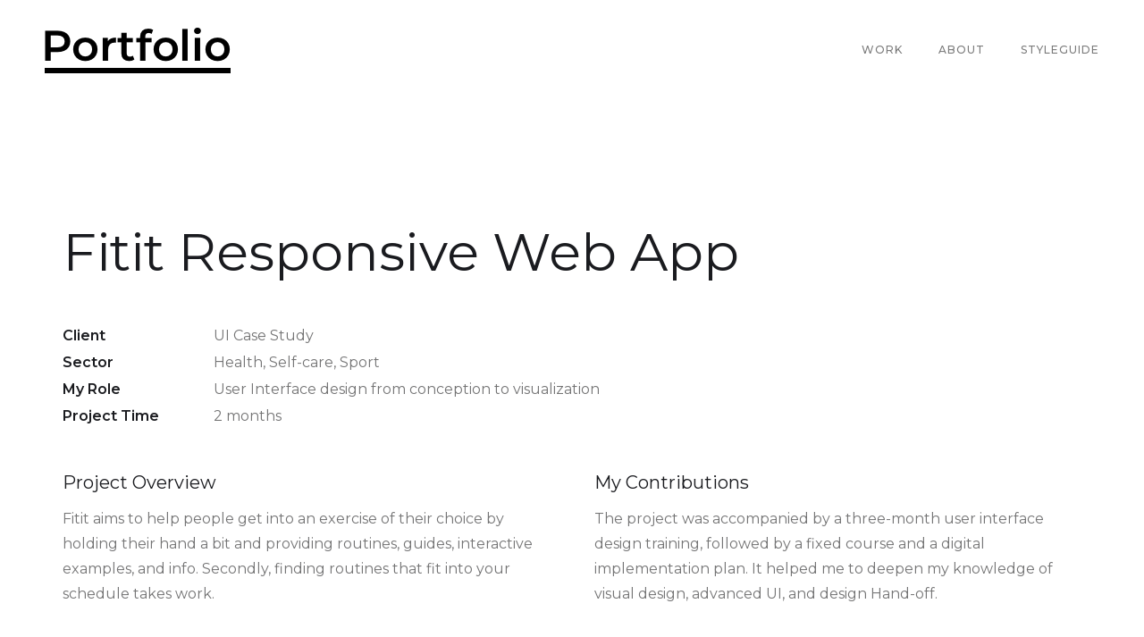

--- FILE ---
content_type: text/html
request_url: https://www.mansasabaghian.com/work/project-2
body_size: 5723
content:
<!DOCTYPE html><!-- Last Published: Mon Feb 20 2023 22:46:30 GMT+0000 (Coordinated Universal Time) --><html data-wf-domain="www.mansasabaghian.com" data-wf-page="635109560d6feb08b6af7ec6" data-wf-site="635109550d6feba199af7ebc"><head><meta charset="utf-8"/><title>Project 2</title><meta content="Project 2" property="og:title"/><meta content="Project 2" property="twitter:title"/><meta content="width=device-width, initial-scale=1" name="viewport"/><link href="https://uploads-ssl.webflow.com/635109550d6feba199af7ebc/css/mansassabaghian.webflow.fcd3805e3.css" rel="stylesheet" type="text/css"/><link href="https://fonts.googleapis.com" rel="preconnect"/><link href="https://fonts.gstatic.com" rel="preconnect" crossorigin="anonymous"/><script src="https://ajax.googleapis.com/ajax/libs/webfont/1.6.26/webfont.js" type="text/javascript"></script><script type="text/javascript">WebFont.load({  google: {    families: ["Montserrat:100,100italic,200,200italic,300,300italic,400,400italic,500,500italic,600,600italic,700,700italic,800,800italic,900,900italic"]  }});</script><!--[if lt IE 9]><script src="https://cdnjs.cloudflare.com/ajax/libs/html5shiv/3.7.3/html5shiv.min.js" type="text/javascript"></script><![endif]--><script type="text/javascript">!function(o,c){var n=c.documentElement,t=" w-mod-";n.className+=t+"js",("ontouchstart"in o||o.DocumentTouch&&c instanceof DocumentTouch)&&(n.className+=t+"touch")}(window,document);</script><link href="https://uploads-ssl.webflow.com/635109550d6feba199af7ebc/63c6a782218b03393f160421_32%20pix.jpg" rel="shortcut icon" type="image/x-icon"/><link href="https://uploads-ssl.webflow.com/635109550d6feba199af7ebc/63c6a7873159454298253f16_256-1.jpg" rel="apple-touch-icon"/></head><body><div data-collapse="medium" data-animation="default" data-duration="400" data-easing="ease" data-easing2="ease" role="banner" class="navigation w-nav"><div class="navigation-items"><a href="/" class="logo-link w-nav-brand"><img src="https://uploads-ssl.webflow.com/635109550d6feba199af7ebc/635109560d6feb90abaf7ece_portfolio-logo%402x.png" width="104" alt="" class="logo-image"/></a><div class="navigation-wrap"><nav role="navigation" class="navigation-items w-nav-menu"><a href="/" class="navigation-item w-nav-link">Work</a><a href="/about" class="navigation-item w-nav-link">About</a><a href="/styleguide" class="navigation-item w-nav-link">Styleguide</a></nav><div class="menu-button w-nav-button"><img src="https://uploads-ssl.webflow.com/635109550d6feba199af7ebc/635109560d6feb7a4baf7ecd_menu-icon.png" width="22" alt="" class="menu-icon"/></div></div></div></div><div class="section"><div class="container"><div class="w-layout-grid project-overview-grid"><div id="w-node-_0befc76b-828c-2822-f9fa-f2c6de040bbf-b6af7ec6"><h1 class="heading-jumbo">Fitit Responsive Web App</h1><div class="w-layout-grid grid"><h6 id="w-node-_26e21d0c-a475-3617-63e0-004dfb0ef8c1-b6af7ec6" class="heading">Client</h6><div id="w-node-_26e21d0c-a475-3617-63e0-004dfb0ef8c3-b6af7ec6" class="text-block paragraph-light">UI Case Study</div><h6 id="w-node-_26e21d0c-a475-3617-63e0-004dfb0ef8c5-b6af7ec6" class="heading">Sector</h6><h6 id="w-node-_26e21d0c-a475-3617-63e0-004dfb0ef8c7-b6af7ec6" class="heading">My Role</h6><h6 id="w-node-_26e21d0c-a475-3617-63e0-004dfb0ef8c9-b6af7ec6" class="heading">Project Time</h6><div id="w-node-_26e21d0c-a475-3617-63e0-004dfb0ef8cb-b6af7ec6" class="text-block paragraph-light">Health, Self-care, Sport</div><div id="w-node-_26e21d0c-a475-3617-63e0-004dfb0ef8cd-b6af7ec6" class="text-block paragraph-light">User Interface design from conception to visualization</div><div id="w-node-_26e21d0c-a475-3617-63e0-004dfb0ef8cf-b6af7ec6" class="text-block paragraph-light">2 months</div></div></div><div id="w-node-_0befc76b-828c-2822-f9fa-f2c6de040bc4-b6af7ec6"><div class="position-name-text">Project Overview</div><div class="paragraph-light cc-position-name"> Fitit aims to help people get into an exercise of their choice by holding their hand a bit and providing routines, guides, interactive examples, and info. Secondly, finding routines that fit into your schedule takes work.</div></div><div id="w-node-_0befc76b-828c-2822-f9fa-f2c6de040bc9-b6af7ec6"><div class="position-name-text">My Contributions</div><div class="paragraph-light cc-position-name">The project was accompanied by a three-month user interface design training, followed by a fixed course and a digital implementation plan. It helped me to deepen my knowledge of visual design, advanced UI, and design Hand-off.</div></div></div></div></div><div class="section"><img src="https://uploads-ssl.webflow.com/635109550d6feba199af7ebc/63d27a6fc7be5251e414a954_Mockup%20fitit%20responsive%20web%20app.png" sizes="(max-width: 479px) 100vw, (max-width: 767px) 96vw, (max-width: 991px) 94vw, 99vw" srcset="https://uploads-ssl.webflow.com/635109550d6feba199af7ebc/63d27a6fc7be5251e414a954_Mockup%20fitit%20responsive%20web%20app-p-500.png 500w, https://uploads-ssl.webflow.com/635109550d6feba199af7ebc/63d27a6fc7be5251e414a954_Mockup%20fitit%20responsive%20web%20app-p-800.png 800w, https://uploads-ssl.webflow.com/635109550d6feba199af7ebc/63d27a6fc7be5251e414a954_Mockup%20fitit%20responsive%20web%20app-p-1080.png 1080w, https://uploads-ssl.webflow.com/635109550d6feba199af7ebc/63d27a6fc7be5251e414a954_Mockup%20fitit%20responsive%20web%20app-p-1600.png 1600w, https://uploads-ssl.webflow.com/635109550d6feba199af7ebc/63d27a6fc7be5251e414a954_Mockup%20fitit%20responsive%20web%20app.png 1867w" alt="" class="image-0"/></div><div class="section"><div class="container"><div class="w-layout-grid project-description-grid"><div id="w-node-b915ad84-715b-fc9d-8156-ee63d52fd22b-b6af7ec6" class="paragraph-light">Using the quantitative and qualitative data, I defined a target group profile Rebecca (Mom, 37), as a <strong>user persona</strong>, <strong></strong> to better empathize with my user groups and prioritize goals according to her needs.</div><div id="w-node-_9fda4a37-cb21-e2a1-58de-88a206fa61ae-b6af7ec6" class="work-position-wrap"><div class="position-name-text"><strong>Building empathy</strong></div><div class="paragraph-light cc-position-name"></div><div class="paragraph-tiny cc-paragraph-tiny-light"><br/></div></div></div></div></div><div class="section w-clearfix"><img src="https://uploads-ssl.webflow.com/635109550d6feba199af7ebc/63c00dd58e38ebd07f453f37_Persona%20Rebecca.png" width="920" sizes="(max-width: 479px) 100vw, (max-width: 767px) 96vw, (max-width: 991px) 94vw, 99vw" srcset="https://uploads-ssl.webflow.com/635109550d6feba199af7ebc/63c00dd58e38ebd07f453f37_Persona%20Rebecca-p-500.png 500w, https://uploads-ssl.webflow.com/635109550d6feba199af7ebc/63c00dd58e38ebd07f453f37_Persona%20Rebecca-p-800.png 800w, https://uploads-ssl.webflow.com/635109550d6feba199af7ebc/63c00dd58e38ebd07f453f37_Persona%20Rebecca-p-1080.png 1080w, https://uploads-ssl.webflow.com/635109550d6feba199af7ebc/63c00dd58e38ebd07f453f37_Persona%20Rebecca-p-1600.png 1600w, https://uploads-ssl.webflow.com/635109550d6feba199af7ebc/63c00dd58e38ebd07f453f37_Persona%20Rebecca-p-2000.png 2000w, https://uploads-ssl.webflow.com/635109550d6feba199af7ebc/63c00dd58e38ebd07f453f37_Persona%20Rebecca.png 2304w" alt="" class="detail-header-image"/><a href="https://www.dropbox.com/s/8akrdx4akssnfcl/Persona%20Rebecca.pdf?dl=0" target="_blank" class="link-2">Persona (PDF)</a><div class="container"><div class="w-layout-grid project-description-grid"><div id="w-node-_126f47c8-b6a1-8e4e-cab3-0975da8c2992-b6af7ec6" class="paragraph-light">Once I understood who I was designing for, it was time to decide what <strong>features </strong>to include in my app and organize them in a<strong> comprehensible, intuitive layout</strong>. To make tangible the steps a user makes to <strong>select a fitness plan</strong>, I have created a corresponding task flow and journey map.<strong>‍</strong></div><div id="w-node-_126f47c8-b6a1-8e4e-cab3-0975da8c299a-b6af7ec6" class="work-position-wrap"><div class="position-name-text"><strong>Task Flows &amp; User Journeys</strong></div><div class="paragraph-light cc-position-name"></div><div class="paragraph-tiny cc-paragraph-tiny-light"><br/></div></div></div><div class="w-layout-grid project-description-grid"><div id="w-node-_2731ef18-c648-6492-d2bb-6f1ffe3c7330-b6af7ec6" class="paragraph-light">Journey mapping is beneficial, on the one hand, to put a comprehensive process on paper and <strong>uncover problematic and promising points</strong>, on the other hand, to provide a basis for <strong>good cooperation for all stakeholders.</strong></div><div id="w-node-_2731ef18-c648-6492-d2bb-6f1ffe3c733d-b6af7ec6" class="work-position-wrap"><div class="position-name-text">Findings</div><div class="paragraph-light cc-position-name"></div><div class="paragraph-tiny cc-paragraph-tiny-light"><br/></div></div></div></div><a href="https://www.dropbox.com/s/dn64krc1bwpdabr/User%20Flow.pdf?dl=0" target="_blank" class="link-2">User Flow (PDF)</a><img src="https://uploads-ssl.webflow.com/635109550d6feba199af7ebc/63c00e73b62b5ea193734c3c_User%20Flow%20(1).png" width="920" sizes="(max-width: 479px) 100vw, (max-width: 767px) 96vw, (max-width: 991px) 94vw, 99vw" srcset="https://uploads-ssl.webflow.com/635109550d6feba199af7ebc/63c00e73b62b5ea193734c3c_User%20Flow%20(1)-p-500.png 500w, https://uploads-ssl.webflow.com/635109550d6feba199af7ebc/63c00e73b62b5ea193734c3c_User%20Flow%20(1)-p-800.png 800w, https://uploads-ssl.webflow.com/635109550d6feba199af7ebc/63c00e73b62b5ea193734c3c_User%20Flow%20(1)-p-1080.png 1080w, https://uploads-ssl.webflow.com/635109550d6feba199af7ebc/63c00e73b62b5ea193734c3c_User%20Flow%20(1)-p-1600.png 1600w, https://uploads-ssl.webflow.com/635109550d6feba199af7ebc/63c00e73b62b5ea193734c3c_User%20Flow%20(1)-p-2000.png 2000w, https://uploads-ssl.webflow.com/635109550d6feba199af7ebc/63c00e73b62b5ea193734c3c_User%20Flow%20(1)-p-2600.png 2600w, https://uploads-ssl.webflow.com/635109550d6feba199af7ebc/63c00e73b62b5ea193734c3c_User%20Flow%20(1)-p-3200.png 3200w" alt="" class="detail-header-image"/><img src="https://uploads-ssl.webflow.com/635109550d6feba199af7ebc/63ce9abe3e345423ac48523f_Mock%20up%20Fitit%20responsive%20web%20app%20(1).png" sizes="(max-width: 479px) 100vw, (max-width: 767px) 96vw, (max-width: 991px) 94vw, 99vw" srcset="https://uploads-ssl.webflow.com/635109550d6feba199af7ebc/63ce9abe3e345423ac48523f_Mock%20up%20Fitit%20responsive%20web%20app%20(1)-p-500.png 500w, https://uploads-ssl.webflow.com/635109550d6feba199af7ebc/63ce9abe3e345423ac48523f_Mock%20up%20Fitit%20responsive%20web%20app%20(1)-p-800.png 800w, https://uploads-ssl.webflow.com/635109550d6feba199af7ebc/63ce9abe3e345423ac48523f_Mock%20up%20Fitit%20responsive%20web%20app%20(1)-p-1080.png 1080w, https://uploads-ssl.webflow.com/635109550d6feba199af7ebc/63ce9abe3e345423ac48523f_Mock%20up%20Fitit%20responsive%20web%20app%20(1)-p-1600.png 1600w, https://uploads-ssl.webflow.com/635109550d6feba199af7ebc/63ce9abe3e345423ac48523f_Mock%20up%20Fitit%20responsive%20web%20app%20(1).png 1820w" alt="" class="detail-header-image-2"/><div class="container"><div class="w-layout-grid project-description-grid"><div id="w-node-aff433ed-8895-7011-8f58-c003330aa669-b6af7ec6" class="paragraph-light"><strong>Marvel-Prototypes<br/></strong>With low-fidelity paper prototypes, the general structure of the application could easily be tested in usability tests. Taking the leap from paper to Figma enhanced my creativity because I could see variations in my designs more easily.<br/>‍<br/><strong>Clickable Prototypes<br/></strong>After some paper prototyping adjustments, wireframes, mid- and high-fidelity prototypes were created, which I supplemented with clickability using Marvel and Figma. </div><div id="w-node-aff433ed-8895-7011-8f58-c003330aa676-b6af7ec6" class="work-position-wrap"><div class="position-name-text"><strong>Wireframing &amp; Prototyping</strong></div><div class="paragraph-light cc-position-name"></div><div class="paragraph-tiny cc-paragraph-tiny-light"><br/></div></div></div><div class="w-layout-grid project-description-grid"><div id="w-node-aff433ed-8895-7011-8f58-c003330aa67e-b6af7ec6" class="paragraph-light">Journey mapping is beneficial, on the one hand, to put a comprehensive process on paper and <strong>uncover problematic and promising points</strong>, on the other hand, to provide a basis for <strong>good cooperation for all stakeholders.</strong></div><div id="w-node-aff433ed-8895-7011-8f58-c003330aa685-b6af7ec6" class="work-position-wrap"><div class="position-name-text">Findings</div><div class="paragraph-light cc-position-name"></div><div class="paragraph-tiny cc-paragraph-tiny-light"><br/></div></div></div><img src="https://uploads-ssl.webflow.com/635109550d6feba199af7ebc/63d27bf6c72118fdbae61ba9_Low%20fidelity%20(1).png" width="920" sizes="(max-width: 479px) 100vw, (max-width: 767px) 96vw, 94vw" srcset="https://uploads-ssl.webflow.com/635109550d6feba199af7ebc/63d27bf6c72118fdbae61ba9_Low%20fidelity%20(1)-p-500.png 500w, https://uploads-ssl.webflow.com/635109550d6feba199af7ebc/63d27bf6c72118fdbae61ba9_Low%20fidelity%20(1)-p-800.png 800w, https://uploads-ssl.webflow.com/635109550d6feba199af7ebc/63d27bf6c72118fdbae61ba9_Low%20fidelity%20(1)-p-1080.png 1080w, https://uploads-ssl.webflow.com/635109550d6feba199af7ebc/63d27bf6c72118fdbae61ba9_Low%20fidelity%20(1)-p-1600.png 1600w, https://uploads-ssl.webflow.com/635109550d6feba199af7ebc/63d27bf6c72118fdbae61ba9_Low%20fidelity%20(1)-p-2000.png 2000w, https://uploads-ssl.webflow.com/635109550d6feba199af7ebc/63d27bf6c72118fdbae61ba9_Low%20fidelity%20(1).png 2344w" alt="" class="detail-header-image"/></div><a href="https://www.dropbox.com/s/8vti4g6ont7oehx/Low%20fedility%20Version%201.pdf?dl=0" target="_blank" class="link-2">Marvel-Prototypes (PDF)</a><img src="https://uploads-ssl.webflow.com/635109550d6feba199af7ebc/63d27dea55221a5c73d5adc5_Mid%20Fidelity.png" width="920" sizes="(max-width: 479px) 100vw, (max-width: 767px) 96vw, (max-width: 991px) 94vw, 99vw" srcset="https://uploads-ssl.webflow.com/635109550d6feba199af7ebc/63d27dea55221a5c73d5adc5_Mid%20Fidelity-p-500.png 500w, https://uploads-ssl.webflow.com/635109550d6feba199af7ebc/63d27dea55221a5c73d5adc5_Mid%20Fidelity-p-800.png 800w, https://uploads-ssl.webflow.com/635109550d6feba199af7ebc/63d27dea55221a5c73d5adc5_Mid%20Fidelity-p-1080.png 1080w, https://uploads-ssl.webflow.com/635109550d6feba199af7ebc/63d27dea55221a5c73d5adc5_Mid%20Fidelity-p-1600.png 1600w, https://uploads-ssl.webflow.com/635109550d6feba199af7ebc/63d27dea55221a5c73d5adc5_Mid%20Fidelity-p-2000.png 2000w, https://uploads-ssl.webflow.com/635109550d6feba199af7ebc/63d27dea55221a5c73d5adc5_Mid%20Fidelity.png 2344w" alt="" class="detail-header-image"/><a href="https://www.dropbox.com/s/onouyqp4zpttn60/Mid%20fidelity%20Fitit.pdf?dl=0" target="_blank" class="link-2">Mid Fidelity-Prototypes (PDF)</a><img src="https://uploads-ssl.webflow.com/635109550d6feba199af7ebc/63ee0fed4ccacb56f8028f00_High%20fidelity-%20Fitit%20responsive%20web%20app-%20Mansa%20Sabaghian%20(1).png" width="920" sizes="(max-width: 479px) 100vw, (max-width: 767px) 96vw, (max-width: 991px) 94vw, 99vw" srcset="https://uploads-ssl.webflow.com/635109550d6feba199af7ebc/63ee0fed4ccacb56f8028f00_High%20fidelity-%20Fitit%20responsive%20web%20app-%20Mansa%20Sabaghian%20(1)-p-500.png 500w, https://uploads-ssl.webflow.com/635109550d6feba199af7ebc/63ee0fed4ccacb56f8028f00_High%20fidelity-%20Fitit%20responsive%20web%20app-%20Mansa%20Sabaghian%20(1)-p-800.png 800w, https://uploads-ssl.webflow.com/635109550d6feba199af7ebc/63ee0fed4ccacb56f8028f00_High%20fidelity-%20Fitit%20responsive%20web%20app-%20Mansa%20Sabaghian%20(1)-p-1080.png 1080w, https://uploads-ssl.webflow.com/635109550d6feba199af7ebc/63ee0fed4ccacb56f8028f00_High%20fidelity-%20Fitit%20responsive%20web%20app-%20Mansa%20Sabaghian%20(1)-p-1600.png 1600w, https://uploads-ssl.webflow.com/635109550d6feba199af7ebc/63ee0fed4ccacb56f8028f00_High%20fidelity-%20Fitit%20responsive%20web%20app-%20Mansa%20Sabaghian%20(1).png 1936w" alt="" class="image-0"/><a href="https://www.dropbox.com/s/ooocbqohk56tau2/High%20fidelity.pdf?dl=0" target="_blank" class="link-2">High Fidelity-Prototypes (PDF)</a><div class="container"><div class="w-layout-grid project-description-grid"><div id="w-node-_5a0f721e-eff0-9adb-5bfd-5b5544fc0450-b6af7ec6" class="paragraph-light">Our responsive web app offers a seamless <strong>user experience across all devices</strong>, from smartphones to desktops. Utilizing the latest web technologies, the app adjusts its layout and functionality for optimal viewing on any screen size. I created a functional and visually appealing product that is easy to use on any device. Whether you&#x27;re on the go or at a desk, the Fitit app provides a <strong>convenient solution for accessing information and completing tasks</strong>.</div><div id="w-node-_5a0f721e-eff0-9adb-5bfd-5b5544fc045c-b6af7ec6" class="work-position-wrap"><div class="position-name-text"><strong>Responsive Web App</strong></div><div class="paragraph-light cc-position-name"></div><div class="paragraph-tiny cc-paragraph-tiny-light"><br/></div></div></div></div><img src="https://uploads-ssl.webflow.com/635109550d6feba199af7ebc/63ee0f403f2982d0112b15f4_Responsive%20web%20app%20Mansa%20Sabaghian%20(1).png" width="920" sizes="(max-width: 479px) 100vw, (max-width: 767px) 96vw, (max-width: 991px) 94vw, 99vw" srcset="https://uploads-ssl.webflow.com/635109550d6feba199af7ebc/63ee0f403f2982d0112b15f4_Responsive%20web%20app%20Mansa%20Sabaghian%20(1)-p-500.png 500w, https://uploads-ssl.webflow.com/635109550d6feba199af7ebc/63ee0f403f2982d0112b15f4_Responsive%20web%20app%20Mansa%20Sabaghian%20(1)-p-800.png 800w, https://uploads-ssl.webflow.com/635109550d6feba199af7ebc/63ee0f403f2982d0112b15f4_Responsive%20web%20app%20Mansa%20Sabaghian%20(1)-p-1080.png 1080w, https://uploads-ssl.webflow.com/635109550d6feba199af7ebc/63ee0f403f2982d0112b15f4_Responsive%20web%20app%20Mansa%20Sabaghian%20(1)-p-1600.png 1600w, https://uploads-ssl.webflow.com/635109550d6feba199af7ebc/63ee0f403f2982d0112b15f4_Responsive%20web%20app%20Mansa%20Sabaghian%20(1)-p-2000.png 2000w, https://uploads-ssl.webflow.com/635109550d6feba199af7ebc/63ee0f403f2982d0112b15f4_Responsive%20web%20app%20Mansa%20Sabaghian%20(1)-p-2600.png 2600w, https://uploads-ssl.webflow.com/635109550d6feba199af7ebc/63ee0f403f2982d0112b15f4_Responsive%20web%20app%20Mansa%20Sabaghian%20(1)-p-3200.png 3200w" alt=""/><a href="https://www.figma.com/proto/b0LkiWbVSC4fTv5zH2Uwie/Fitted?node-id=320%3A18473&amp;scaling=scale-down&amp;page-id=320%3A18098&amp;starting-point-node-id=320%3A18473" target="_blank" class="link-2">High Fidelity-Prototypes Figma</a><div class="container"><div class="w-layout-grid project-description-grid"><div id="w-node-_87b1ab39-545b-d990-1884-2b4a512e47c0-b6af7ec6" class="paragraph-light">The visual design was developed by iterating from mood boards and style tiles to the UI kit and finally creating the first version of the style guidelines.<br/>‍</div><div id="w-node-_87b1ab39-545b-d990-1884-2b4a512e47cc-b6af7ec6" class="work-position-wrap"><div class="position-name-text"><strong>Visual Design</strong></div><div class="paragraph-light cc-position-name"></div><div class="paragraph-tiny cc-paragraph-tiny-light"><br/></div></div></div></div><a href="https://www.dropbox.com/s/nq4uh8sd1qmfjpm/Style%20guide%20Fitit%20app.pdf?dl=0" target="_blank" class="link-2">Style Guide (PDF)</a><img src="https://uploads-ssl.webflow.com/635109550d6feba199af7ebc/63d280af680ca730b50197f6_Style%20guide%20Fitit%20app%20(1).png" width="920" sizes="(max-width: 479px) 100vw, (max-width: 767px) 96vw, (max-width: 991px) 94vw, 89vw" srcset="https://uploads-ssl.webflow.com/635109550d6feba199af7ebc/63d280af680ca730b50197f6_Style%20guide%20Fitit%20app%20(1)-p-500.png 500w, https://uploads-ssl.webflow.com/635109550d6feba199af7ebc/63d280af680ca730b50197f6_Style%20guide%20Fitit%20app%20(1)-p-800.png 800w, https://uploads-ssl.webflow.com/635109550d6feba199af7ebc/63d280af680ca730b50197f6_Style%20guide%20Fitit%20app%20(1)-p-1080.png 1080w, https://uploads-ssl.webflow.com/635109550d6feba199af7ebc/63d280af680ca730b50197f6_Style%20guide%20Fitit%20app%20(1)-p-1600.png 1600w, https://uploads-ssl.webflow.com/635109550d6feba199af7ebc/63d280af680ca730b50197f6_Style%20guide%20Fitit%20app%20(1).png 2013w" alt="" class="image-10"/></div><div class="section"><div class="section"><div class="container"><div class="w-layout-grid project-description-grid"><div id="w-node-c6137bb4-4ffd-7276-41c8-65a692865006-b6af7ec6"><div class="position-name-text"><strong>Conclusion</strong></div></div><div id="w-node-c6137bb4-4ffd-7276-41c8-65a69286500a-b6af7ec6" class="paragraph-light">I liked the challenges of responsive design, the grids, and pixel perfection - all these things taught me that UI design requires taste and a holistic vision, but it is far from art. Thinking in structure and even engineering designs will pay the price back during iterations and when designing for different breakpoints.<br/></div></div><div class="w-layout-grid project-description-grid"><div id="w-node-c6137bb4-4ffd-7276-41c8-65a69286502b-b6af7ec6"><div class="position-name-text">Next Steps</div></div><div id="w-node-c6137bb4-4ffd-7276-41c8-65a69286502e-b6af7ec6" class="paragraph-light"><strong>1.</strong> Development of further features based on user research for the desktop version.<br/><strong>2.</strong> More research on the users&#x27; routines and needs<br/><strong>3.</strong> Further iterations/test phases.</div></div><div class="w-layout-grid project-description-grid"><div id="w-node-c6137bb4-4ffd-7276-41c8-65a69286503b-b6af7ec6"><div class="position-name-text">Learnings</div></div><div id="w-node-c6137bb4-4ffd-7276-41c8-65a69286503e-b6af7ec6" class="paragraph-light"><strong>#1 Solving the biggest problems requires small steps<br/></strong>Take small steps, because big changes can take time to be brought, especially not just by an application alone. Accordingly, develop more strategically meaningful and realistically applicable tools that steer in the intended direction.<br/><br/><strong>#2 Always question everything and listening <br/></strong>You can’t solve problems well that you don’t understand. The most powerful tool is the question ‘why’? I learned that one of the effective techniques in working with stakeholders and in critiquing design work is the ‘5 Whys’.</div></div></div></div><img src="https://uploads-ssl.webflow.com/635109550d6feba199af7ebc/63ce9abeba224dcfc3f2f9e0_mockuuups-woman-holding-iphone-14-pro-mockup%202.jpg" sizes="(max-width: 479px) 100vw, (max-width: 767px) 96vw, (max-width: 991px) 94vw, 99vw" srcset="https://uploads-ssl.webflow.com/635109550d6feba199af7ebc/63ce9abeba224dcfc3f2f9e0_mockuuups-woman-holding-iphone-14-pro-mockup%202-p-500.jpg 500w, https://uploads-ssl.webflow.com/635109550d6feba199af7ebc/63ce9abeba224dcfc3f2f9e0_mockuuups-woman-holding-iphone-14-pro-mockup%202-p-800.jpg 800w, https://uploads-ssl.webflow.com/635109550d6feba199af7ebc/63ce9abeba224dcfc3f2f9e0_mockuuups-woman-holding-iphone-14-pro-mockup%202-p-1080.jpg 1080w, https://uploads-ssl.webflow.com/635109550d6feba199af7ebc/63ce9abeba224dcfc3f2f9e0_mockuuups-woman-holding-iphone-14-pro-mockup%202-p-1600.jpg 1600w, https://uploads-ssl.webflow.com/635109550d6feba199af7ebc/63ce9abeba224dcfc3f2f9e0_mockuuups-woman-holding-iphone-14-pro-mockup%202-p-2000.jpg 2000w, https://uploads-ssl.webflow.com/635109550d6feba199af7ebc/63ce9abeba224dcfc3f2f9e0_mockuuups-woman-holding-iphone-14-pro-mockup%202-p-2600.jpg 2600w, https://uploads-ssl.webflow.com/635109550d6feba199af7ebc/63ce9abeba224dcfc3f2f9e0_mockuuups-woman-holding-iphone-14-pro-mockup%202-p-3200.jpg 3200w, https://uploads-ssl.webflow.com/635109550d6feba199af7ebc/63ce9abeba224dcfc3f2f9e0_mockuuups-woman-holding-iphone-14-pro-mockup%202.jpg 7008w" alt="" class="detail-header-image-2"/><div class="container"><div class="email-section"><h3 class="heading-2">Contact</h3><a href="mailto:sabaghian.mansa@gmail.com?subject=You&#x27;ve%20got%20mail!" class="email-link">sabaghian.mansa@gmail.com</a></div></div></div><div class="footer-wrap"><div><a href="https://webflow.com/" target="_blank" class="webflow-link w-inline-block"></a></div><div class="footer-links"><a href="https://www.linkedin.com/in/mansa-sabaghian-aa0a9227/" target="_blank" class="footer-item">Linkedin</a><a href="https://www.behance.net/mansasabaghian" target="_blank" class="footer-item">behance</a><a href="https://www.instagram.com/mansasabaghian/" target="_blank" class="footer-item">Instagram</a></div></div><script src="https://d3e54v103j8qbb.cloudfront.net/js/jquery-3.5.1.min.dc5e7f18c8.js?site=635109550d6feba199af7ebc" type="text/javascript" integrity="sha256-9/aliU8dGd2tb6OSsuzixeV4y/faTqgFtohetphbbj0=" crossorigin="anonymous"></script><script src="https://uploads-ssl.webflow.com/635109550d6feba199af7ebc/js/webflow.4632bfc87.js" type="text/javascript"></script><!--[if lte IE 9]><script src="//cdnjs.cloudflare.com/ajax/libs/placeholders/3.0.2/placeholders.min.js"></script><![endif]--></body></html>